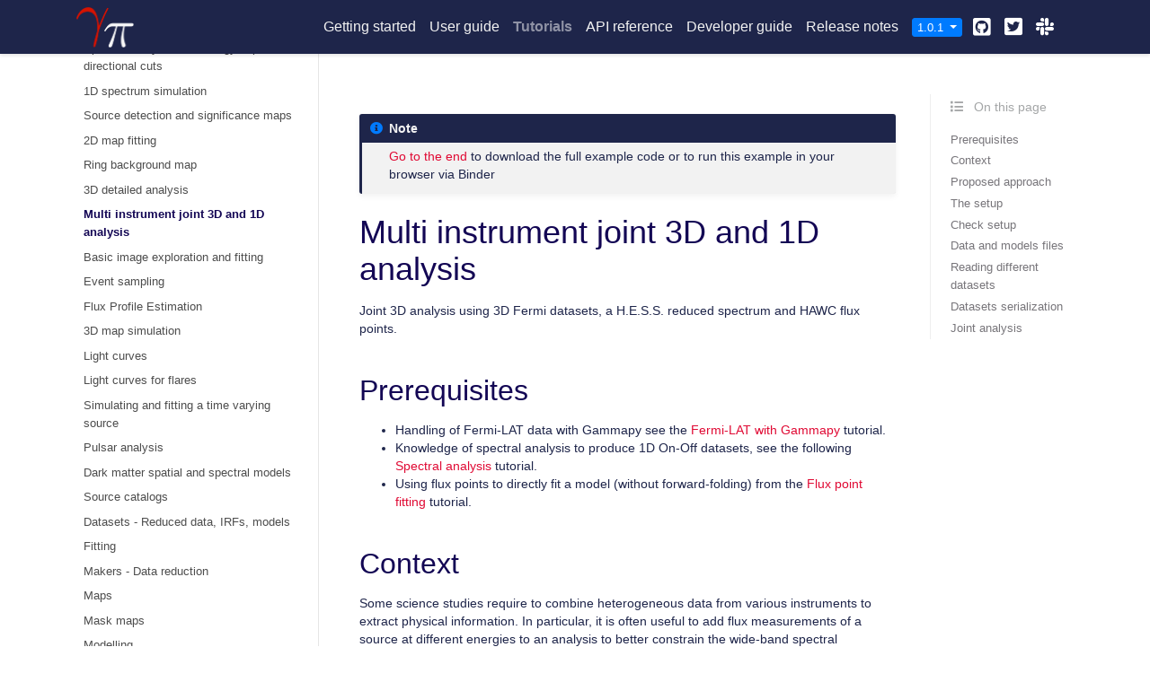

--- FILE ---
content_type: text/html; charset=utf-8
request_url: https://docs.gammapy.org/1.0.1/tutorials/analysis-3d/analysis_mwl.html
body_size: 11765
content:

<!DOCTYPE html>

<html>
  <head>
    <meta charset="utf-8" />
    <meta name="viewport" content="width=device-width, initial-scale=1.0" /><meta name="generator" content="Docutils 0.17.1: http://docutils.sourceforge.net/" />

    <title>Multi instrument joint 3D and 1D analysis &#8212; gammapy v1.0.1</title>
    
  <!-- Loaded before other Sphinx assets -->
  <link href="../../_static/styles/theme.css?digest=1999514e3f237ded88cf" rel="stylesheet">
<link href="../../_static/styles/pydata-sphinx-theme.css?digest=1999514e3f237ded88cf" rel="stylesheet">

    
  <link rel="stylesheet"
    href="../../_static/vendor/fontawesome/5.13.0/css/all.min.css">
  <link rel="preload" as="font" type="font/woff2" crossorigin
    href="../../_static/vendor/fontawesome/5.13.0/webfonts/fa-solid-900.woff2">
  <link rel="preload" as="font" type="font/woff2" crossorigin
    href="../../_static/vendor/fontawesome/5.13.0/webfonts/fa-brands-400.woff2">

    <link rel="stylesheet" type="text/css" href="../../_static/pygments.css" />
    <link rel="stylesheet" type="text/css" href="../../_static/graphviz.css" />
    <link rel="stylesheet" type="text/css" href="../../_static/plot_directive.css" />
    <link rel="stylesheet" type="text/css" href="../../_static/copybutton.css" />
    <link rel="stylesheet" type="text/css" href="../../_static/sg_gallery.css" />
    <link rel="stylesheet" type="text/css" href="../../_static/sg_gallery-binder.css" />
    <link rel="stylesheet" type="text/css" href="../../_static/sg_gallery-dataframe.css" />
    <link rel="stylesheet" type="text/css" href="../../_static/sg_gallery-rendered-html.css" />
    <link rel="stylesheet" type="text/css" href="../../_static/panels-bootstrap.5fd3999ee7762ccc51105388f4a9d115.css" />
    <link rel="stylesheet" type="text/css" href="../../_static/panels-main.c949a650a448cc0ae9fd3441c0e17fb0.css" />
    <link rel="stylesheet" type="text/css" href="../../_static/panels-variables.06eb56fa6e07937060861dad626602ad.css" />
    <link rel="stylesheet" type="text/css" href="../../_static/gammapy.css" />
    
  <!-- Pre-loaded scripts that we'll load fully later -->
  <link rel="preload" as="script" href="../../_static/scripts/pydata-sphinx-theme.js?digest=1999514e3f237ded88cf">

    <script data-url_root="../../" id="documentation_options" src="../../_static/documentation_options.js"></script>
    <script src="../../_static/jquery.js"></script>
    <script src="../../_static/underscore.js"></script>
    <script src="../../_static/doctools.js"></script>
    <script src="../../_static/clipboard.min.js"></script>
    <script src="../../_static/copybutton.js"></script>
    <link rel="shortcut icon" href="../../_static/gammapy_logo.ico"/>
    <link rel="index" title="Index" href="../../genindex.html" />
    <link rel="search" title="Search" href="../../search.html" />
    <link rel="next" title="Basic image exploration and fitting" href="cta_data_analysis.html" />
    <link rel="prev" title="3D detailed analysis" href="analysis_3d.html" />
    <meta name="viewport" content="width=device-width, initial-scale=1" />
    <meta name="docsearch:language" content="None">
    

    <!-- Google Analytics -->
    
  </head>
  <body data-spy="scroll" data-target="#bd-toc-nav" data-offset="60">
    
    <div class="container-fluid" id="banner"></div>

    
    <nav class="navbar navbar-light navbar-expand-lg bg-light fixed-top bd-navbar" id="navbar-main"><div class="container-xl">

  <div id="navbar-start">
    
    

<a class="navbar-brand" href="../../index.html">
  <img src="../../_static/gammapy_logo_nav.png" class="logo" alt="logo">
</a>


    
  </div>

  <button class="navbar-toggler" type="button" data-toggle="collapse" data-target="#navbar-collapsible" aria-controls="navbar-collapsible" aria-expanded="false" aria-label="Toggle navigation">
    <span class="navbar-toggler-icon"></span>
  </button>

  
  <div id="navbar-collapsible" class="col-lg-9 collapse navbar-collapse">
    <div id="navbar-center" class="mr-auto">
      
      <div class="navbar-center-item">
        <ul id="navbar-main-elements" class="navbar-nav">
    <li class="toctree-l1 nav-item">
 <a class="reference internal nav-link" href="../../getting-started/index.html">
  Getting started
 </a>
</li>

<li class="toctree-l1 nav-item">
 <a class="reference internal nav-link" href="../../user-guide/index.html">
  User guide
 </a>
</li>

<li class="toctree-l1 current active nav-item">
 <a class="reference internal nav-link" href="../index.html">
  Tutorials
 </a>
</li>

<li class="toctree-l1 nav-item">
 <a class="reference internal nav-link" href="../../api-reference/index.html">
  API reference
 </a>
</li>

<li class="toctree-l1 nav-item">
 <a class="reference internal nav-link" href="../../development/index.html">
  Developer guide
 </a>
</li>

<li class="toctree-l1 nav-item">
 <a class="reference internal nav-link" href="../../release-notes/index.html">
  Release notes
 </a>
</li>

    
</ul>
      </div>
      
    </div>

    <div id="navbar-end">
      
      <div class="navbar-end-item">
        <div class="dropdown" id="version_switcher">
    <button type="button" class="btn btn-primary btn-sm navbar-btn dropdown-toggle" id="version_switcher_button" data-toggle="dropdown">
        1.0.1  <!-- this text may get changed later by javascript -->
        <span class="caret"></span>
    </button>
    <div id="version_switcher_menu" class="dropdown-menu list-group-flush py-0" aria-labelledby="version_switcher_button">
    <!-- dropdown will be populated by javascript on page load -->
    </div>
</div>

<!-- NOTE: this JS must live here (not in our global JS file) because it relies
     on being processed by Jinja before it is run (specifically for replacing
     variables tutorials/analysis-3d/analysis_mwl and {'json_url': 'https://docs.gammapy.org/stable/switcher.json', 'version_match': '1.0.1'}.
-->

<script type="text/javascript">
// Check if corresponding page path exists in other version of docs
// and, if so, go there instead of the homepage of the other docs version
function checkPageExistsAndRedirect(event) {
    const currentFilePath = "tutorials/analysis-3d/analysis_mwl.html",
          tryUrl = event.target.getAttribute("href");
    let otherDocsHomepage = tryUrl.replace(currentFilePath, "");
    $.ajax({
        type: 'HEAD',
        url: tryUrl,
        // if the page exists, go there
        success: function() {
            location.href = tryUrl;
        }
    }).fail(function() {
        location.href = otherDocsHomepage;
    });
    // this prevents the browser from following the href of the clicked node
    // (which is fine because this function takes care of redirecting)
    return false;
}

// Populate the version switcher from the JSON config file
(function () {
    $.getJSON("https://docs.gammapy.org/stable/switcher.json", function(data, textStatus, jqXHR) {
        const currentFilePath = "tutorials/analysis-3d/analysis_mwl.html";
        // create links to the corresponding page in the other docs versions
        $.each(data, function(index, entry) {
            // if no custom name specified (e.g., "latest"), use version string
            if (!("name" in entry)) {
                entry.name = entry.version;
            }
            // create the node
            const node = document.createElement("a");
            node.setAttribute("class", "list-group-item list-group-item-action py-1");
            node.textContent = `${entry.name}`;
            node.setAttribute("href", `${entry.url}${currentFilePath}`);
            // on click, AJAX calls will check if the linked page exists before
            // trying to redirect, and if not, will redirect to the homepage
            // for that version of the docs.
            node.onclick = checkPageExistsAndRedirect;
            // Add dataset values for the version and name in case people want
            // to apply CSS styling based on this information.
            node.dataset["versionName"] = entry.name;
            node.dataset["version"] = entry.version;

            $("#version_switcher_menu").append(node);
            // replace dropdown button text with the preferred display name of
            // this version, rather than using sphinx's 1.0.1 variable.
            // also highlight the dropdown entry for the currently-viewed
            // version's entry
            if (entry.version == "1.0.1") {
                node.classList.add("active");
                let btn = document.getElementById("version_switcher_button");
                btn.innerText = btn.dataset["activeVersionName"] = entry.name;
                btn.dataset["activeVersion"] = entry.version;
            }
        });
    });
})();
</script>
      </div>
      
      <div class="navbar-end-item">
        <ul id="navbar-icon-links" class="navbar-nav" aria-label="Icon Links">
        <li class="nav-item">
          <a class="nav-link" href="https://github.com/gammapy/gammapy" rel="noopener" target="_blank" title="Github"><span><i class="fab fa-github-square"></i></span>
            <label class="sr-only">Github</label></a>
        </li>
        <li class="nav-item">
          <a class="nav-link" href="https://twitter.com/gammapyST" rel="noopener" target="_blank" title="Twitter"><span><i class="fab fa-twitter-square"></i></span>
            <label class="sr-only">Twitter</label></a>
        </li>
        <li class="nav-item">
          <a class="nav-link" href="https://gammapy.slack.com/" rel="noopener" target="_blank" title="Slack"><span><i class="fab fa-slack"></i></span>
            <label class="sr-only">Slack</label></a>
        </li>
      </ul>
      </div>
      
    </div>
  </div>
</div>
    </nav>
    

    <div class="container-xl">
      <div class="row">
          
            
            <!-- Only show if we have sidebars configured, else just a small margin  -->
            <div class="col-12 col-md-3 bd-sidebar">
              <div class="sidebar-start-items"><form class="bd-search d-flex align-items-center" action="../../search.html" method="get">
  <i class="icon fas fa-search"></i>
  <input type="search" class="form-control" name="q" id="search-input" placeholder="Search the docs ..." aria-label="Search the docs ..." autocomplete="off" >
</form><nav class="bd-links" id="bd-docs-nav" aria-label="Main navigation">
  <div class="bd-toc-item active">
    <ul class="nav bd-sidenav">
 <li class="toctree-l1">
  <a class="reference internal" href="../starting/analysis_1.html">
   High level interface
  </a>
 </li>
 <li class="toctree-l1">
  <a class="reference internal" href="../starting/analysis_2.html">
   Low level API
  </a>
 </li>
 <li class="toctree-l1">
  <a class="reference internal" href="../starting/overview.html">
   Data structures
  </a>
 </li>
</ul>
<ul class="nav bd-sidenav">
 <li class="toctree-l1">
  <a class="reference internal" href="../data/cta.html">
   CTA with Gammapy
  </a>
 </li>
 <li class="toctree-l1">
  <a class="reference internal" href="../data/fermi_lat.html">
   Fermi-LAT with Gammapy
  </a>
 </li>
 <li class="toctree-l1">
  <a class="reference internal" href="../data/hess.html">
   H.E.S.S. with Gammapy
  </a>
 </li>
</ul>
<ul class="nav bd-sidenav">
 <li class="toctree-l1">
  <a class="reference internal" href="../analysis-1d/cta_sensitivity.html">
   Point source sensitivity
  </a>
 </li>
 <li class="toctree-l1">
  <a class="reference internal" href="../analysis-1d/extended_source_spectral_analysis.html">
   Spectral analysis of extended sources
  </a>
 </li>
 <li class="toctree-l1">
  <a class="reference internal" href="../analysis-1d/sed_fitting.html">
   Flux point fitting
  </a>
 </li>
 <li class="toctree-l1">
  <a class="reference internal" href="../analysis-1d/spectral_analysis.html">
   Spectral analysis
  </a>
 </li>
 <li class="toctree-l1">
  <a class="reference internal" href="../analysis-1d/spectral_analysis_hli.html">
   Spectral analysis with the HLI
  </a>
 </li>
 <li class="toctree-l1">
  <a class="reference internal" href="../analysis-1d/spectral_analysis_rad_max.html">
   Spectral analysis with energy-dependent directional cuts
  </a>
 </li>
 <li class="toctree-l1">
  <a class="reference internal" href="../analysis-1d/spectrum_simulation.html">
   1D spectrum simulation
  </a>
 </li>
</ul>
<ul class="nav bd-sidenav">
 <li class="toctree-l1">
  <a class="reference internal" href="../analysis-2d/detect.html">
   Source detection and significance maps
  </a>
 </li>
 <li class="toctree-l1">
  <a class="reference internal" href="../analysis-2d/modeling_2D.html">
   2D map fitting
  </a>
 </li>
 <li class="toctree-l1">
  <a class="reference internal" href="../analysis-2d/ring_background.html">
   Ring background map
  </a>
 </li>
</ul>
<ul class="current nav bd-sidenav">
 <li class="toctree-l1">
  <a class="reference internal" href="analysis_3d.html">
   3D detailed analysis
  </a>
 </li>
 <li class="toctree-l1 current active">
  <a class="current reference internal" href="#">
   Multi instrument joint 3D and 1D analysis
  </a>
 </li>
 <li class="toctree-l1">
  <a class="reference internal" href="cta_data_analysis.html">
   Basic image exploration and fitting
  </a>
 </li>
 <li class="toctree-l1">
  <a class="reference internal" href="event_sampling.html">
   Event sampling
  </a>
 </li>
 <li class="toctree-l1">
  <a class="reference internal" href="flux_profiles.html">
   Flux Profile Estimation
  </a>
 </li>
 <li class="toctree-l1">
  <a class="reference internal" href="simulate_3d.html">
   3D map simulation
  </a>
 </li>
</ul>
<ul class="nav bd-sidenav">
 <li class="toctree-l1">
  <a class="reference internal" href="../analysis-time/light_curve.html">
   Light curves
  </a>
 </li>
 <li class="toctree-l1">
  <a class="reference internal" href="../analysis-time/light_curve_flare.html">
   Light curves for flares
  </a>
 </li>
 <li class="toctree-l1">
  <a class="reference internal" href="../analysis-time/light_curve_simulation.html">
   Simulating and fitting a time varying source
  </a>
 </li>
 <li class="toctree-l1">
  <a class="reference internal" href="../analysis-time/pulsar_analysis.html">
   Pulsar analysis
  </a>
 </li>
</ul>
<ul class="nav bd-sidenav">
 <li class="toctree-l1">
  <a class="reference internal" href="../api/astro_dark_matter.html">
   Dark matter spatial and spectral models
  </a>
 </li>
 <li class="toctree-l1">
  <a class="reference internal" href="../api/catalog.html">
   Source catalogs
  </a>
 </li>
 <li class="toctree-l1">
  <a class="reference internal" href="../api/datasets.html">
   Datasets - Reduced data, IRFs, models
  </a>
 </li>
 <li class="toctree-l1">
  <a class="reference internal" href="../api/fitting.html">
   Fitting
  </a>
 </li>
 <li class="toctree-l1">
  <a class="reference internal" href="../api/makers.html">
   Makers - Data reduction
  </a>
 </li>
 <li class="toctree-l1">
  <a class="reference internal" href="../api/maps.html">
   Maps
  </a>
 </li>
 <li class="toctree-l1">
  <a class="reference internal" href="../api/mask_maps.html">
   Mask maps
  </a>
 </li>
 <li class="toctree-l1">
  <a class="reference internal" href="../api/model_management.html">
   Modelling
  </a>
 </li>
 <li class="toctree-l1">
  <a class="reference internal" href="../api/models.html">
   Models
  </a>
 </li>
</ul>
<ul class="nav bd-sidenav">
 <li class="toctree-l1">
  <a class="reference internal" href="../scripts/survey_map.html">
   Survey Map Script
  </a>
 </li>
</ul>

  </div>
</nav>
              </div>
              <div class="sidebar-end-items">
              </div>
            </div>
            
          

          
          <div class="d-none d-xl-block col-xl-2 bd-toc">
            
              
              <div class="toc-item">
                
<div class="tocsection onthispage mt-5 pt-1 pb-3">
    <i class="fas fa-list"></i> On this page
</div>

<nav id="bd-toc-nav">
    <ul class="visible nav section-nav flex-column">
 <li class="toc-h2 nav-item toc-entry">
  <a class="reference internal nav-link" href="#prerequisites">
   Prerequisites
  </a>
 </li>
 <li class="toc-h2 nav-item toc-entry">
  <a class="reference internal nav-link" href="#context">
   Context
  </a>
 </li>
 <li class="toc-h2 nav-item toc-entry">
  <a class="reference internal nav-link" href="#proposed-approach">
   Proposed approach
  </a>
 </li>
 <li class="toc-h2 nav-item toc-entry">
  <a class="reference internal nav-link" href="#the-setup">
   The setup
  </a>
 </li>
 <li class="toc-h2 nav-item toc-entry">
  <a class="reference internal nav-link" href="#check-setup">
   Check setup
  </a>
 </li>
 <li class="toc-h2 nav-item toc-entry">
  <a class="reference internal nav-link" href="#data-and-models-files">
   Data and models files
  </a>
 </li>
 <li class="toc-h2 nav-item toc-entry">
  <a class="reference internal nav-link" href="#reading-different-datasets">
   Reading different datasets
  </a>
  <ul class="nav section-nav flex-column">
   <li class="toc-h3 nav-item toc-entry">
    <a class="reference internal nav-link" href="#fermi-lat-3fhl-map-dataset-for-3d-analysis">
     Fermi-LAT 3FHL: map dataset for 3D analysis
    </a>
   </li>
   <li class="toc-h3 nav-item toc-entry">
    <a class="reference internal nav-link" href="#hess-dl3-1d-on-off-dataset-for-spectral-fitting">
     HESS-DL3: 1D ON/OFF dataset for spectral fitting
    </a>
   </li>
   <li class="toc-h3 nav-item toc-entry">
    <a class="reference internal nav-link" href="#hawc-1d-dataset-for-flux-point-fitting">
     HAWC: 1D dataset for flux point fitting
    </a>
   </li>
  </ul>
 </li>
 <li class="toc-h2 nav-item toc-entry">
  <a class="reference internal nav-link" href="#datasets-serialization">
   Datasets serialization
  </a>
 </li>
 <li class="toc-h2 nav-item toc-entry">
  <a class="reference internal nav-link" href="#joint-analysis">
   Joint analysis
  </a>
 </li>
</ul>

</nav>
              </div>
              
              <div class="toc-item">
                
              </div>
              
            
          </div>
          

          
          
            
          
          <main class="col-12 col-md-9 col-xl-7 py-md-5 pl-md-5 pr-md-4 bd-content" role="main">
              
              <div>
                
  <div class="sphx-glr-download-link-note admonition note">
<p class="admonition-title">Note</p>
<p><a class="reference internal" href="#sphx-glr-download-tutorials-analysis-3d-analysis-mwl-py"><span class="std std-ref">Go to the end</span></a>
to download the full example code or to run this example in your browser via Binder</p>
</div>
<section class="sphx-glr-example-title" id="multi-instrument-joint-3d-and-1d-analysis">
<span id="sphx-glr-tutorials-analysis-3d-analysis-mwl-py"></span><h1>Multi instrument joint 3D and 1D analysis<a class="headerlink" href="#multi-instrument-joint-3d-and-1d-analysis" title="Permalink to this headline">#</a></h1>
<p>Joint 3D analysis using 3D Fermi datasets, a H.E.S.S. reduced spectrum and HAWC flux points.</p>
<section id="prerequisites">
<h2>Prerequisites<a class="headerlink" href="#prerequisites" title="Permalink to this headline">#</a></h2>
<ul class="simple">
<li><p>Handling of Fermi-LAT data with Gammapy see the <a class="reference internal" href="../data/fermi_lat.html"><span class="doc">Fermi-LAT with Gammapy</span></a> tutorial.</p></li>
<li><p>Knowledge of spectral analysis to produce 1D On-Off datasets, see
the following <a class="reference internal" href="../analysis-1d/spectral_analysis.html"><span class="doc">Spectral analysis</span></a> tutorial.</p></li>
<li><p>Using flux points to directly fit a model (without forward-folding) from the
<a class="reference internal" href="../analysis-1d/sed_fitting.html"><span class="doc">Flux point fitting</span></a> tutorial.</p></li>
</ul>
</section>
<section id="context">
<h2>Context<a class="headerlink" href="#context" title="Permalink to this headline">#</a></h2>
<p>Some science studies require to combine heterogeneous data from various
instruments to extract physical information. In particular, it is often
useful to add flux measurements of a source at different energies to an
analysis to better constrain the wide-band spectral parameters. This can
be done using a joint fit of heterogeneous datasets.</p>
<p><strong>Objectives: Constrain the spectral parameters of the gamma-ray
emission from the Crab nebula between 10 GeV and 100 TeV, using a 3D
Fermi dataset, a H.E.S.S. reduced spectrum and HAWC flux points.</strong></p>
</section>
<section id="proposed-approach">
<h2>Proposed approach<a class="headerlink" href="#proposed-approach" title="Permalink to this headline">#</a></h2>
<p>This tutorial illustrates how to perform a joint modeling and fitting of
the Crab Nebula spectrum using different datasets. The spectral
parameters are optimized by combining a 3D analysis of Fermi-LAT data, a
ON/OFF spectral analysis of HESS data, and flux points from HAWC.</p>
<p>In this tutorial we are going to use pre-made datasets. We prepared maps
of the Crab region as seen by Fermi-LAT using the same event selection
than the <a class="reference external" href="https://arxiv.org/abs/1702.00664">3FHL catalog</a> (7 years of
data with energy from 10 GeV to 2 TeV). For the HESS ON/OFF analysis we
used two observations from the <a class="reference external" href="https://arxiv.org/abs/1810.04516">first public data
release</a> with a significant signal
from energy of about 600 GeV to 10 TeV. These observations have an
offset of 0.5° and a zenith angle of 45-48°. The HAWC flux points data
are taken from a <a class="reference external" href="https://arxiv.org/pdf/1905.12518.pdf">recent
analysis</a> based on 2.5 years of
data with energy between 300 Gev and 300 TeV.</p>
</section>
<section id="the-setup">
<h2>The setup<a class="headerlink" href="#the-setup" title="Permalink to this headline">#</a></h2>
<div class="highlight-python3 notranslate"><div class="highlight"><pre><span></span><span class="kn">from</span> <span class="nn">pathlib</span> <span class="kn">import</span> <a href="https://docs.python.org/3/library/pathlib.html#pathlib.Path" title="pathlib.Path" class="sphx-glr-backref-module-pathlib sphx-glr-backref-type-py-class"><span class="n">Path</span></a>
<span class="kn">from</span> <span class="nn">astropy</span> <span class="kn">import</span> <span class="n">units</span> <span class="k">as</span> <span class="n">u</span>
<span class="kn">import</span> <span class="nn">matplotlib.pyplot</span> <span class="k">as</span> <span class="nn">plt</span>
<span class="kn">from</span> <span class="nn">gammapy.datasets</span> <span class="kn">import</span> <a href="../../api/gammapy.datasets.Datasets.html#gammapy.datasets.Datasets" title="gammapy.datasets.Datasets" class="sphx-glr-backref-module-gammapy-datasets sphx-glr-backref-type-py-class"><span class="n">Datasets</span></a><span class="p">,</span> <a href="../../api/gammapy.datasets.FluxPointsDataset.html#gammapy.datasets.FluxPointsDataset" title="gammapy.datasets.FluxPointsDataset" class="sphx-glr-backref-module-gammapy-datasets sphx-glr-backref-type-py-class"><span class="n">FluxPointsDataset</span></a><span class="p">,</span> <span class="n">SpectrumDatasetOnOff</span>
<span class="kn">from</span> <span class="nn">gammapy.estimators</span> <span class="kn">import</span> <span class="n">FluxPoints</span><span class="p">,</span> <a href="../../api/gammapy.estimators.FluxPointsEstimator.html#gammapy.estimators.FluxPointsEstimator" title="gammapy.estimators.FluxPointsEstimator" class="sphx-glr-backref-module-gammapy-estimators sphx-glr-backref-type-py-class"><span class="n">FluxPointsEstimator</span></a>
<span class="kn">from</span> <span class="nn">gammapy.maps</span> <span class="kn">import</span> <span class="n">MapAxis</span>
<span class="kn">from</span> <span class="nn">gammapy.modeling</span> <span class="kn">import</span> <a href="../../api/gammapy.modeling.Fit.html#gammapy.modeling.Fit" title="gammapy.modeling.Fit" class="sphx-glr-backref-module-gammapy-modeling sphx-glr-backref-type-py-class"><span class="n">Fit</span></a>
<span class="kn">from</span> <span class="nn">gammapy.modeling.models</span> <span class="kn">import</span> <span class="n">Models</span><span class="p">,</span> <a href="../../api/gammapy.modeling.models.create_crab_spectral_model.html#gammapy.modeling.models.create_crab_spectral_model" title="gammapy.modeling.models.create_crab_spectral_model" class="sphx-glr-backref-module-gammapy-modeling-models sphx-glr-backref-type-py-function"><span class="n">create_crab_spectral_model</span></a>
</pre></div>
</div>
</section>
<section id="check-setup">
<h2>Check setup<a class="headerlink" href="#check-setup" title="Permalink to this headline">#</a></h2>
<div class="highlight-python3 notranslate"><div class="highlight"><pre><span></span><span class="kn">from</span> <span class="nn">gammapy.utils.check</span> <span class="kn">import</span> <span class="n">check_tutorials_setup</span>
<span class="kn">from</span> <span class="nn">gammapy.utils.scripts</span> <span class="kn">import</span> <a href="../../api/gammapy.utils.scripts.make_path.html#gammapy.utils.scripts.make_path" title="gammapy.utils.scripts.make_path" class="sphx-glr-backref-module-gammapy-utils-scripts sphx-glr-backref-type-py-function"><span class="n">make_path</span></a>

<span class="n">check_tutorials_setup</span><span class="p">()</span>
</pre></div>
</div>
<div class="sphx-glr-script-out highlight-none notranslate"><div class="highlight"><pre><span></span>System:

        python_executable      : /home/runner/work/gammapy-docs/gammapy-docs/gammapy/.tox/build_docs/bin/python
        python_version         : 3.9.16
        machine                : x86_64
        system                 : Linux


Gammapy package:

        version                : 1.0.1
        path                   : /home/runner/work/gammapy-docs/gammapy-docs/gammapy/.tox/build_docs/lib/python3.9/site-packages/gammapy


Other packages:

        numpy                  : 1.24.2
        scipy                  : 1.10.1
        astropy                : 5.2.1
        regions                : 0.7
        click                  : 8.1.3
        yaml                   : 6.0
        IPython                : 8.11.0
        jupyterlab             : not installed
        matplotlib             : 3.7.1
        pandas                 : not installed
        healpy                 : 1.16.2
        iminuit                : 2.21.0
        sherpa                 : 4.15.0
        naima                  : 0.10.0
        emcee                  : 3.1.4
        corner                 : 2.2.1


Gammapy environment variables:

        GAMMAPY_DATA           : /home/runner/work/gammapy-docs/gammapy-docs/gammapy-datasets/1.0.1
</pre></div>
</div>
</section>
<section id="data-and-models-files">
<h2>Data and models files<a class="headerlink" href="#data-and-models-files" title="Permalink to this headline">#</a></h2>
<p>The datasets serialization produce YAML files listing the datasets and
models. In the following cells we show an example containning only the
Fermi-LAT dataset and the Crab model.</p>
<p>Fermi-LAT-3FHL_datasets.yaml:</p>
<div class="highlight-python3 notranslate"><div class="highlight"><pre><span></span><a href="https://docs.python.org/3/library/pathlib.html#pathlib.PosixPath" title="pathlib.PosixPath" class="sphx-glr-backref-module-pathlib sphx-glr-backref-type-py-class sphx-glr-backref-instance"><span class="n">path</span></a> <span class="o">=</span> <a href="../../api/gammapy.utils.scripts.make_path.html#gammapy.utils.scripts.make_path" title="gammapy.utils.scripts.make_path" class="sphx-glr-backref-module-gammapy-utils-scripts sphx-glr-backref-type-py-function"><span class="n">make_path</span></a><span class="p">(</span><span class="s2">&quot;$GAMMAPY_DATA/fermi-3fhl-crab/Fermi-LAT-3FHL_datasets.yaml&quot;</span><span class="p">)</span>

<span class="k">with</span> <a href="https://docs.python.org/3/library/pathlib.html#pathlib.Path.open" title="pathlib.Path.open" class="sphx-glr-backref-module-pathlib sphx-glr-backref-type-py-method"><span class="n">path</span><span class="o">.</span><span class="n">open</span></a><span class="p">(</span><span class="s2">&quot;r&quot;</span><span class="p">)</span> <span class="k">as</span> <a href="https://docs.python.org/3/library/io.html#io.TextIOWrapper" title="io.TextIOWrapper" class="sphx-glr-backref-module-io sphx-glr-backref-type-py-class sphx-glr-backref-instance"><span class="n">f</span></a><span class="p">:</span>
    <span class="nb">print</span><span class="p">(</span><a href="https://docs.python.org/3/library/io.html#io.TextIOWrapper" title="io.TextIOWrapper" class="sphx-glr-backref-module-io sphx-glr-backref-type-py-class sphx-glr-backref-instance"><span class="n">f</span></a><span class="o">.</span><span class="n">read</span><span class="p">())</span>
</pre></div>
</div>
<div class="sphx-glr-script-out highlight-none notranslate"><div class="highlight"><pre><span></span>datasets:
- name: Fermi-LAT
  type: MapDataset
  filename: Fermi-LAT-3FHL_data_Fermi-LAT.fits
</pre></div>
</div>
<p>We used as model a point source with a log-parabola spectrum. The
initial parameters were taken from the latest Fermi-LAT catalog
<a class="reference external" href="https://arxiv.org/abs/1902.10045">4FGL</a>, then we have re-optimized
the spectral parameters for our dataset in the 10 GeV - 2 TeV energy
range (fixing the source position).</p>
<p>Fermi-LAT-3FHL_models.yaml:</p>
<div class="highlight-python3 notranslate"><div class="highlight"><pre><span></span><a href="https://docs.python.org/3/library/pathlib.html#pathlib.PosixPath" title="pathlib.PosixPath" class="sphx-glr-backref-module-pathlib sphx-glr-backref-type-py-class sphx-glr-backref-instance"><span class="n">path</span></a> <span class="o">=</span> <a href="../../api/gammapy.utils.scripts.make_path.html#gammapy.utils.scripts.make_path" title="gammapy.utils.scripts.make_path" class="sphx-glr-backref-module-gammapy-utils-scripts sphx-glr-backref-type-py-function"><span class="n">make_path</span></a><span class="p">(</span><span class="s2">&quot;$GAMMAPY_DATA/fermi-3fhl-crab/Fermi-LAT-3FHL_models.yaml&quot;</span><span class="p">)</span>

<span class="k">with</span> <a href="https://docs.python.org/3/library/pathlib.html#pathlib.Path.open" title="pathlib.Path.open" class="sphx-glr-backref-module-pathlib sphx-glr-backref-type-py-method"><span class="n">path</span><span class="o">.</span><span class="n">open</span></a><span class="p">(</span><span class="s2">&quot;r&quot;</span><span class="p">)</span> <span class="k">as</span> <a href="https://docs.python.org/3/library/io.html#io.TextIOWrapper" title="io.TextIOWrapper" class="sphx-glr-backref-module-io sphx-glr-backref-type-py-class sphx-glr-backref-instance"><span class="n">f</span></a><span class="p">:</span>
    <span class="nb">print</span><span class="p">(</span><a href="https://docs.python.org/3/library/io.html#io.TextIOWrapper" title="io.TextIOWrapper" class="sphx-glr-backref-module-io sphx-glr-backref-type-py-class sphx-glr-backref-instance"><span class="n">f</span></a><span class="o">.</span><span class="n">read</span><span class="p">())</span>
</pre></div>
</div>
<div class="sphx-glr-script-out highlight-none notranslate"><div class="highlight"><pre><span></span>components:
-   name: Crab Nebula
    type: SkyModel
    spectral:
        type: LogParabolaSpectralModel
        parameters:
        -   name: amplitude
            value: 0.018182745349064267
            unit: cm-2 s-1 TeV-1
            min: .nan
            max: .nan
            frozen: false
            error: 0.003026327991562108
        -   name: reference
            value: 5.054833602905273e-05
            unit: TeV
            min: .nan
            max: .nan
            frozen: true
            error: 0.0
        -   name: alpha
            value: 1.652368617859867
            unit: &#39;&#39;
            min: .nan
            max: .nan
            frozen: false
            error: 0.05762513693893088
        -   name: beta
            value: 0.03921700077803329
            unit: &#39;&#39;
            min: .nan
            max: .nan
            frozen: false
            error: 0.00521472221220211
    spatial:
        type: PointSpatialModel
        frame: icrs
        parameters:
        -   name: lon_0
            value: 83.63310241699219
            unit: deg
            min: .nan
            max: .nan
            frozen: true
            error: 0.0
        -   name: lat_0
            value: 22.019899368286133
            unit: deg
            min: -90.0
            max: 90.0
            frozen: true
            error: 0.0
-   type: FoVBackgroundModel
    datasets_names:
    - Fermi-LAT
    spectral:
        type: PowerLawNormSpectralModel
        parameters:
        -   name: norm
            value: 1.3004625872247901
            unit: &#39;&#39;
            min: 0.0
            max: .nan
            frozen: false
            error: 0.07512322002655547
        -   name: tilt
            value: 0.0
            unit: &#39;&#39;
            min: .nan
            max: .nan
            frozen: true
            error: 0.0
        -   name: reference
            value: 1.0
            unit: TeV
            min: .nan
            max: .nan
            frozen: true
            error: 0.0
</pre></div>
</div>
</section>
<section id="reading-different-datasets">
<h2>Reading different datasets<a class="headerlink" href="#reading-different-datasets" title="Permalink to this headline">#</a></h2>
<section id="fermi-lat-3fhl-map-dataset-for-3d-analysis">
<h3>Fermi-LAT 3FHL: map dataset for 3D analysis<a class="headerlink" href="#fermi-lat-3fhl-map-dataset-for-3d-analysis" title="Permalink to this headline">#</a></h3>
<p>For now we let’s use the datasets serialization only to read the 3D
<code class="xref py py-obj docutils literal notranslate"><span class="pre">MapDataset</span></code> associated to Fermi-LAT 3FHL data and models.</p>
<div class="highlight-python3 notranslate"><div class="highlight"><pre><span></span><a href="https://docs.python.org/3/library/pathlib.html#pathlib.PosixPath" title="pathlib.PosixPath" class="sphx-glr-backref-module-pathlib sphx-glr-backref-type-py-class sphx-glr-backref-instance"><span class="n">path</span></a> <span class="o">=</span> <a href="https://docs.python.org/3/library/pathlib.html#pathlib.Path" title="pathlib.Path" class="sphx-glr-backref-module-pathlib sphx-glr-backref-type-py-class"><span class="n">Path</span></a><span class="p">(</span><span class="s2">&quot;$GAMMAPY_DATA/fermi-3fhl-crab&quot;</span><span class="p">)</span>
<a href="https://docs.python.org/3/library/pathlib.html#pathlib.PosixPath" title="pathlib.PosixPath" class="sphx-glr-backref-module-pathlib sphx-glr-backref-type-py-class sphx-glr-backref-instance"><span class="n">filename</span></a> <span class="o">=</span> <a href="https://docs.python.org/3/library/pathlib.html#pathlib.PosixPath" title="pathlib.PosixPath" class="sphx-glr-backref-module-pathlib sphx-glr-backref-type-py-class sphx-glr-backref-instance"><span class="n">path</span></a> <span class="o">/</span> <span class="s2">&quot;Fermi-LAT-3FHL_datasets.yaml&quot;</span>

<a href="../../api/gammapy.datasets.Datasets.html#gammapy.datasets.Datasets" title="gammapy.datasets.Datasets" class="sphx-glr-backref-module-gammapy-datasets sphx-glr-backref-type-py-class sphx-glr-backref-instance"><span class="n">datasets</span></a> <span class="o">=</span> <a href="../../api/gammapy.datasets.Datasets.html#gammapy.datasets.Datasets.read" title="gammapy.datasets.Datasets.read" class="sphx-glr-backref-module-gammapy-datasets sphx-glr-backref-type-py-method"><span class="n">Datasets</span><span class="o">.</span><span class="n">read</span></a><span class="p">(</span><a href="https://docs.python.org/3/library/pathlib.html#pathlib.PosixPath" title="pathlib.PosixPath" class="sphx-glr-backref-module-pathlib sphx-glr-backref-type-py-class sphx-glr-backref-instance"><span class="n">filename</span></a><span class="o">=</span><a href="https://docs.python.org/3/library/pathlib.html#pathlib.PosixPath" title="pathlib.PosixPath" class="sphx-glr-backref-module-pathlib sphx-glr-backref-type-py-class sphx-glr-backref-instance"><span class="n">filename</span></a><span class="p">)</span>

<a href="../../api/gammapy.modeling.models.Models.html#gammapy.modeling.models.Models" title="gammapy.modeling.models.Models" class="sphx-glr-backref-module-gammapy-modeling-models sphx-glr-backref-type-py-class sphx-glr-backref-instance"><span class="n">models</span></a> <span class="o">=</span> <a href="../../api/gammapy.modeling.models.Models.html#gammapy.modeling.models.Models.read" title="gammapy.modeling.models.Models.read" class="sphx-glr-backref-module-gammapy-modeling-models sphx-glr-backref-type-py-method"><span class="n">Models</span><span class="o">.</span><span class="n">read</span></a><span class="p">(</span><a href="https://docs.python.org/3/library/pathlib.html#pathlib.PosixPath" title="pathlib.PosixPath" class="sphx-glr-backref-module-pathlib sphx-glr-backref-type-py-class sphx-glr-backref-instance"><span class="n">path</span></a> <span class="o">/</span> <span class="s2">&quot;Fermi-LAT-3FHL_models.yaml&quot;</span><span class="p">)</span>
<span class="nb">print</span><span class="p">(</span><a href="../../api/gammapy.modeling.models.Models.html#gammapy.modeling.models.Models" title="gammapy.modeling.models.Models" class="sphx-glr-backref-module-gammapy-modeling-models sphx-glr-backref-type-py-class sphx-glr-backref-instance"><span class="n">models</span></a><span class="p">)</span>
</pre></div>
</div>
<div class="sphx-glr-script-out highlight-none notranslate"><div class="highlight"><pre><span></span>Models

Component 0: SkyModel

  Name                      : Crab Nebula
  Datasets names            : None
  Spectral model type       : LogParabolaSpectralModel
  Spatial  model type       : PointSpatialModel
  Temporal model type       :
  Parameters:
    amplitude                     :   1.82e-02   +/- 3.0e-03 1 / (cm2 s TeV)
    reference             (frozen):      0.000       TeV
    alpha                         :      1.652   +/-    0.06
    beta                          :      0.039   +/-    0.01
    lon_0                 (frozen):     83.633       deg
    lat_0                 (frozen):     22.020       deg

Component 1: FoVBackgroundModel

  Name                      : Fermi-LAT-bkg
  Datasets names            : [&#39;Fermi-LAT&#39;]
  Spectral model type       : PowerLawNormSpectralModel
  Parameters:
    norm                          :      1.300   +/-    0.08
    tilt                  (frozen):      0.000
    reference             (frozen):      1.000       TeV
</pre></div>
</div>
<p>We get the Crab model in order to share it with the other datasets</p>
<div class="highlight-python3 notranslate"><div class="highlight"><pre><span></span><span class="nb">print</span><span class="p">(</span><a href="../../api/gammapy.modeling.models.Models.html#gammapy.modeling.models.Models" title="gammapy.modeling.models.Models" class="sphx-glr-backref-module-gammapy-modeling-models sphx-glr-backref-type-py-class sphx-glr-backref-instance"><span class="n">models</span></a><span class="p">[</span><span class="s2">&quot;Crab Nebula&quot;</span><span class="p">])</span>
</pre></div>
</div>
<div class="sphx-glr-script-out highlight-none notranslate"><div class="highlight"><pre><span></span>SkyModel

  Name                      : Crab Nebula
  Datasets names            : None
  Spectral model type       : LogParabolaSpectralModel
  Spatial  model type       : PointSpatialModel
  Temporal model type       :
  Parameters:
    amplitude                     :   1.82e-02   +/- 3.0e-03 1 / (cm2 s TeV)
    reference             (frozen):      0.000       TeV
    alpha                         :      1.652   +/-    0.06
    beta                          :      0.039   +/-    0.01
    lon_0                 (frozen):     83.633       deg
    lat_0                 (frozen):     22.020       deg
</pre></div>
</div>
</section>
<section id="hess-dl3-1d-on-off-dataset-for-spectral-fitting">
<h3>HESS-DL3: 1D ON/OFF dataset for spectral fitting<a class="headerlink" href="#hess-dl3-1d-on-off-dataset-for-spectral-fitting" title="Permalink to this headline">#</a></h3>
<p>The ON/OFF datasets can be read from PHA files following the <a class="reference external" href="https://heasarc.gsfc.nasa.gov/docs/heasarc/ofwg/docs/spectra/ogip_92_007/node5.html">OGIP
standards</a>.
We read the PHA files from each observation, and compute a stacked
dataset for simplicity. Then the Crab spectral model previously defined
is added to the dataset.</p>
<div class="highlight-python3 notranslate"><div class="highlight"><pre><span></span><a href="../../api/gammapy.datasets.Datasets.html#gammapy.datasets.Datasets" title="gammapy.datasets.Datasets" class="sphx-glr-backref-module-gammapy-datasets sphx-glr-backref-type-py-class sphx-glr-backref-instance"><span class="n">datasets_hess</span></a> <span class="o">=</span> <a href="../../api/gammapy.datasets.Datasets.html#gammapy.datasets.Datasets" title="gammapy.datasets.Datasets" class="sphx-glr-backref-module-gammapy-datasets sphx-glr-backref-type-py-class"><span class="n">Datasets</span></a><span class="p">()</span>

<span class="k">for</span> <a href="https://docs.python.org/3/library/functions.html#int" title="builtins.int" class="sphx-glr-backref-module-builtins sphx-glr-backref-type-py-class sphx-glr-backref-instance"><span class="n">obs_id</span></a> <span class="ow">in</span> <span class="p">[</span><span class="mi">23523</span><span class="p">,</span> <span class="mi">23526</span><span class="p">]:</span>
    <a href="../../api/gammapy.datasets.SpectrumDatasetOnOff.html#gammapy.datasets.SpectrumDatasetOnOff" title="gammapy.datasets.SpectrumDatasetOnOff" class="sphx-glr-backref-module-gammapy-datasets sphx-glr-backref-type-py-class sphx-glr-backref-instance"><span class="n">dataset</span></a> <span class="o">=</span> <a href="../../api/gammapy.datasets.SpectrumDatasetOnOff.html#gammapy.datasets.SpectrumDatasetOnOff.read" title="gammapy.datasets.SpectrumDatasetOnOff.read" class="sphx-glr-backref-module-gammapy-datasets sphx-glr-backref-type-py-method"><span class="n">SpectrumDatasetOnOff</span><span class="o">.</span><span class="n">read</span></a><span class="p">(</span>
        <span class="sa">f</span><span class="s2">&quot;$GAMMAPY_DATA/joint-crab/spectra/hess/pha_obs</span><span class="si">{</span><a href="https://docs.python.org/3/library/functions.html#int" title="builtins.int" class="sphx-glr-backref-module-builtins sphx-glr-backref-type-py-class sphx-glr-backref-instance"><span class="n">obs_id</span></a><span class="si">}</span><span class="s2">.fits&quot;</span>
    <span class="p">)</span>
    <a href="../../api/gammapy.datasets.Datasets.html#gammapy.datasets.Datasets.append" title="gammapy.datasets.Datasets.append" class="sphx-glr-backref-module-gammapy-datasets sphx-glr-backref-type-py-method"><span class="n">datasets_hess</span><span class="o">.</span><span class="n">append</span></a><span class="p">(</span><a href="../../api/gammapy.datasets.SpectrumDatasetOnOff.html#gammapy.datasets.SpectrumDatasetOnOff" title="gammapy.datasets.SpectrumDatasetOnOff" class="sphx-glr-backref-module-gammapy-datasets sphx-glr-backref-type-py-class sphx-glr-backref-instance"><span class="n">dataset</span></a><span class="p">)</span>

<a href="../../api/gammapy.datasets.SpectrumDatasetOnOff.html#gammapy.datasets.SpectrumDatasetOnOff" title="gammapy.datasets.SpectrumDatasetOnOff" class="sphx-glr-backref-module-gammapy-datasets sphx-glr-backref-type-py-class sphx-glr-backref-instance"><span class="n">dataset_hess</span></a> <span class="o">=</span> <a href="../../api/gammapy.datasets.Datasets.html#gammapy.datasets.Datasets.stack_reduce" title="gammapy.datasets.Datasets.stack_reduce" class="sphx-glr-backref-module-gammapy-datasets sphx-glr-backref-type-py-method"><span class="n">datasets_hess</span><span class="o">.</span><span class="n">stack_reduce</span></a><span class="p">(</span><span class="n">name</span><span class="o">=</span><span class="s2">&quot;HESS&quot;</span><span class="p">)</span>

<a href="../../api/gammapy.datasets.Datasets.html#gammapy.datasets.Datasets.append" title="gammapy.datasets.Datasets.append" class="sphx-glr-backref-module-gammapy-datasets sphx-glr-backref-type-py-method"><span class="n">datasets</span><span class="o">.</span><span class="n">append</span></a><span class="p">(</span><a href="../../api/gammapy.datasets.SpectrumDatasetOnOff.html#gammapy.datasets.SpectrumDatasetOnOff" title="gammapy.datasets.SpectrumDatasetOnOff" class="sphx-glr-backref-module-gammapy-datasets sphx-glr-backref-type-py-class sphx-glr-backref-instance"><span class="n">dataset_hess</span></a><span class="p">)</span>

<span class="nb">print</span><span class="p">(</span><a href="../../api/gammapy.datasets.Datasets.html#gammapy.datasets.Datasets" title="gammapy.datasets.Datasets" class="sphx-glr-backref-module-gammapy-datasets sphx-glr-backref-type-py-class sphx-glr-backref-instance"><span class="n">datasets</span></a><span class="p">)</span>
</pre></div>
</div>
<div class="sphx-glr-script-out highlight-none notranslate"><div class="highlight"><pre><span></span>Datasets
--------

Dataset 0:

  Type       : MapDataset
  Name       : Fermi-LAT
  Instrument :
  Models     :

Dataset 1:

  Type       : SpectrumDatasetOnOff
  Name       : HESS
  Instrument :
  Models     :
</pre></div>
</div>
</section>
<section id="hawc-1d-dataset-for-flux-point-fitting">
<h3>HAWC: 1D dataset for flux point fitting<a class="headerlink" href="#hawc-1d-dataset-for-flux-point-fitting" title="Permalink to this headline">#</a></h3>
<p>The HAWC flux point are taken from <a class="reference external" href="https://arxiv.org/pdf/1905.12518.pdf">https://arxiv.org/pdf/1905.12518.pdf</a>
Then these flux points are read from a pre-made FITS file and passed to
a <code class="xref py py-obj docutils literal notranslate"><span class="pre">FluxPointsDataset</span></code> together with the source spectral model.</p>
<div class="highlight-python3 notranslate"><div class="highlight"><pre><span></span><span class="c1"># read flux points from https://arxiv.org/pdf/1905.12518.pdf</span>
<a href="https://docs.python.org/3/library/pathlib.html#pathlib.PosixPath" title="pathlib.PosixPath" class="sphx-glr-backref-module-pathlib sphx-glr-backref-type-py-class sphx-glr-backref-instance"><span class="n">filename</span></a> <span class="o">=</span> <span class="s2">&quot;$GAMMAPY_DATA/hawc_crab/HAWC19_flux_points.fits&quot;</span>
<a href="../../api/gammapy.estimators.FluxPoints.html#gammapy.estimators.FluxPoints" title="gammapy.estimators.FluxPoints" class="sphx-glr-backref-module-gammapy-estimators sphx-glr-backref-type-py-class sphx-glr-backref-instance"><span class="n">flux_points_hawc</span></a> <span class="o">=</span> <a href="../../api/gammapy.estimators.FluxPoints.html#gammapy.estimators.FluxPoints.read" title="gammapy.estimators.FluxPoints.read" class="sphx-glr-backref-module-gammapy-estimators sphx-glr-backref-type-py-method"><span class="n">FluxPoints</span><span class="o">.</span><span class="n">read</span></a><span class="p">(</span>
    <a href="https://docs.python.org/3/library/pathlib.html#pathlib.PosixPath" title="pathlib.PosixPath" class="sphx-glr-backref-module-pathlib sphx-glr-backref-type-py-class sphx-glr-backref-instance"><span class="n">filename</span></a><span class="p">,</span> <span class="n">reference_model</span><span class="o">=</span><a href="../../api/gammapy.modeling.models.create_crab_spectral_model.html#gammapy.modeling.models.create_crab_spectral_model" title="gammapy.modeling.models.create_crab_spectral_model" class="sphx-glr-backref-module-gammapy-modeling-models sphx-glr-backref-type-py-function"><span class="n">create_crab_spectral_model</span></a><span class="p">(</span><span class="s2">&quot;meyer&quot;</span><span class="p">)</span>
<span class="p">)</span>

<a href="../../api/gammapy.datasets.FluxPointsDataset.html#gammapy.datasets.FluxPointsDataset" title="gammapy.datasets.FluxPointsDataset" class="sphx-glr-backref-module-gammapy-datasets sphx-glr-backref-type-py-class sphx-glr-backref-instance"><span class="n">dataset_hawc</span></a> <span class="o">=</span> <a href="../../api/gammapy.datasets.FluxPointsDataset.html#gammapy.datasets.FluxPointsDataset" title="gammapy.datasets.FluxPointsDataset" class="sphx-glr-backref-module-gammapy-datasets sphx-glr-backref-type-py-class"><span class="n">FluxPointsDataset</span></a><span class="p">(</span><span class="n">data</span><span class="o">=</span><a href="../../api/gammapy.estimators.FluxPoints.html#gammapy.estimators.FluxPoints" title="gammapy.estimators.FluxPoints" class="sphx-glr-backref-module-gammapy-estimators sphx-glr-backref-type-py-class sphx-glr-backref-instance"><span class="n">flux_points_hawc</span></a><span class="p">,</span> <span class="n">name</span><span class="o">=</span><span class="s2">&quot;HAWC&quot;</span><span class="p">)</span>

<a href="../../api/gammapy.datasets.Datasets.html#gammapy.datasets.Datasets.append" title="gammapy.datasets.Datasets.append" class="sphx-glr-backref-module-gammapy-datasets sphx-glr-backref-type-py-method"><span class="n">datasets</span><span class="o">.</span><span class="n">append</span></a><span class="p">(</span><a href="../../api/gammapy.datasets.FluxPointsDataset.html#gammapy.datasets.FluxPointsDataset" title="gammapy.datasets.FluxPointsDataset" class="sphx-glr-backref-module-gammapy-datasets sphx-glr-backref-type-py-class sphx-glr-backref-instance"><span class="n">dataset_hawc</span></a><span class="p">)</span>

<span class="nb">print</span><span class="p">(</span><a href="../../api/gammapy.datasets.Datasets.html#gammapy.datasets.Datasets" title="gammapy.datasets.Datasets" class="sphx-glr-backref-module-gammapy-datasets sphx-glr-backref-type-py-class sphx-glr-backref-instance"><span class="n">datasets</span></a><span class="p">)</span>
</pre></div>
</div>
<div class="sphx-glr-script-out highlight-none notranslate"><div class="highlight"><pre><span></span>Datasets
--------

Dataset 0:

  Type       : MapDataset
  Name       : Fermi-LAT
  Instrument :
  Models     :

Dataset 1:

  Type       : SpectrumDatasetOnOff
  Name       : HESS
  Instrument :
  Models     :

Dataset 2:

  Type       : FluxPointsDataset
  Name       : HAWC
  Instrument :
  Models     :
</pre></div>
</div>
</section>
</section>
<section id="datasets-serialization">
<h2>Datasets serialization<a class="headerlink" href="#datasets-serialization" title="Permalink to this headline">#</a></h2>
<p>The <code class="xref py py-obj docutils literal notranslate"><span class="pre">datasets</span></code> object contains each dataset previously defined. It can
be saved on disk as datasets.yaml, models.yaml, and several data files
specific to each dataset. Then the <code class="xref py py-obj docutils literal notranslate"><span class="pre">datasets</span></code> can be rebuild later
from these files.</p>
<div class="highlight-python3 notranslate"><div class="highlight"><pre><span></span><a href="https://docs.python.org/3/library/pathlib.html#pathlib.PosixPath" title="pathlib.PosixPath" class="sphx-glr-backref-module-pathlib sphx-glr-backref-type-py-class sphx-glr-backref-instance"><span class="n">path</span></a> <span class="o">=</span> <a href="https://docs.python.org/3/library/pathlib.html#pathlib.Path" title="pathlib.Path" class="sphx-glr-backref-module-pathlib sphx-glr-backref-type-py-class"><span class="n">Path</span></a><span class="p">(</span><span class="s2">&quot;crab-3datasets&quot;</span><span class="p">)</span>
<a href="https://docs.python.org/3/library/pathlib.html#pathlib.Path.mkdir" title="pathlib.Path.mkdir" class="sphx-glr-backref-module-pathlib sphx-glr-backref-type-py-method"><span class="n">path</span><span class="o">.</span><span class="n">mkdir</span></a><span class="p">(</span><span class="n">exist_ok</span><span class="o">=</span><span class="kc">True</span><span class="p">)</span>

<a href="https://docs.python.org/3/library/pathlib.html#pathlib.PosixPath" title="pathlib.PosixPath" class="sphx-glr-backref-module-pathlib sphx-glr-backref-type-py-class sphx-glr-backref-instance"><span class="n">filename</span></a> <span class="o">=</span> <a href="https://docs.python.org/3/library/pathlib.html#pathlib.PosixPath" title="pathlib.PosixPath" class="sphx-glr-backref-module-pathlib sphx-glr-backref-type-py-class sphx-glr-backref-instance"><span class="n">path</span></a> <span class="o">/</span> <span class="s2">&quot;crab_10GeV_100TeV_datasets.yaml&quot;</span>

<a href="../../api/gammapy.datasets.Datasets.html#gammapy.datasets.Datasets.write" title="gammapy.datasets.Datasets.write" class="sphx-glr-backref-module-gammapy-datasets sphx-glr-backref-type-py-method"><span class="n">datasets</span><span class="o">.</span><span class="n">write</span></a><span class="p">(</span><a href="https://docs.python.org/3/library/pathlib.html#pathlib.PosixPath" title="pathlib.PosixPath" class="sphx-glr-backref-module-pathlib sphx-glr-backref-type-py-class sphx-glr-backref-instance"><span class="n">filename</span></a><span class="p">,</span> <span class="n">overwrite</span><span class="o">=</span><span class="kc">True</span><span class="p">)</span>

<a href="../../api/gammapy.datasets.Datasets.html#gammapy.datasets.Datasets" title="gammapy.datasets.Datasets" class="sphx-glr-backref-module-gammapy-datasets sphx-glr-backref-type-py-class sphx-glr-backref-instance"><span class="n">datasets</span></a> <span class="o">=</span> <a href="../../api/gammapy.datasets.Datasets.html#gammapy.datasets.Datasets.read" title="gammapy.datasets.Datasets.read" class="sphx-glr-backref-module-gammapy-datasets sphx-glr-backref-type-py-method"><span class="n">Datasets</span><span class="o">.</span><span class="n">read</span></a><span class="p">(</span><a href="https://docs.python.org/3/library/pathlib.html#pathlib.PosixPath" title="pathlib.PosixPath" class="sphx-glr-backref-module-pathlib sphx-glr-backref-type-py-class sphx-glr-backref-instance"><span class="n">filename</span></a><span class="p">)</span>
<a href="../../api/gammapy.datasets.Datasets.html#gammapy.datasets.Datasets.models" title="gammapy.datasets.Datasets.models" class="sphx-glr-backref-module-gammapy-datasets sphx-glr-backref-type-py-attribute"><span class="n">datasets</span><span class="o">.</span><span class="n">models</span></a> <span class="o">=</span> <a href="../../api/gammapy.modeling.models.Models.html#gammapy.modeling.models.Models" title="gammapy.modeling.models.Models" class="sphx-glr-backref-module-gammapy-modeling-models sphx-glr-backref-type-py-class sphx-glr-backref-instance"><span class="n">models</span></a>

<span class="nb">print</span><span class="p">(</span><a href="../../api/gammapy.datasets.Datasets.html#gammapy.datasets.Datasets" title="gammapy.datasets.Datasets" class="sphx-glr-backref-module-gammapy-datasets sphx-glr-backref-type-py-class sphx-glr-backref-instance"><span class="n">datasets</span></a><span class="p">)</span>
</pre></div>
</div>
<div class="sphx-glr-script-out highlight-none notranslate"><div class="highlight"><pre><span></span>Datasets
--------

Dataset 0:

  Type       : MapDataset
  Name       : Fermi-LAT
  Instrument :
  Models     : [&#39;Crab Nebula&#39;, &#39;Fermi-LAT-bkg&#39;]

Dataset 1:

  Type       : SpectrumDatasetOnOff
  Name       : HESS
  Instrument :
  Models     : [&#39;Crab Nebula&#39;]

Dataset 2:

  Type       : FluxPointsDataset
  Name       : HAWC
  Instrument :
  Models     : [&#39;Crab Nebula&#39;]
</pre></div>
</div>
</section>
<section id="joint-analysis">
<h2>Joint analysis<a class="headerlink" href="#joint-analysis" title="Permalink to this headline">#</a></h2>
<p>We run the fit on the <code class="xref py py-obj docutils literal notranslate"><span class="pre">Datasets</span></code> object that include a dataset for
each instrument</p>
<div class="highlight-python3 notranslate"><div class="highlight"><pre><span></span><a href="../../api/gammapy.modeling.Fit.html#gammapy.modeling.Fit" title="gammapy.modeling.Fit" class="sphx-glr-backref-module-gammapy-modeling sphx-glr-backref-type-py-class sphx-glr-backref-instance"><span class="n">fit_joint</span></a> <span class="o">=</span> <a href="../../api/gammapy.modeling.Fit.html#gammapy.modeling.Fit" title="gammapy.modeling.Fit" class="sphx-glr-backref-module-gammapy-modeling sphx-glr-backref-type-py-class"><span class="n">Fit</span></a><span class="p">()</span>
<span class="n">results_joint</span> <span class="o">=</span> <a href="../../api/gammapy.modeling.Fit.html#gammapy.modeling.Fit.run" title="gammapy.modeling.Fit.run" class="sphx-glr-backref-module-gammapy-modeling sphx-glr-backref-type-py-method"><span class="n">fit_joint</span><span class="o">.</span><span class="n">run</span></a><span class="p">(</span><a href="../../api/gammapy.datasets.Datasets.html#gammapy.datasets.Datasets" title="gammapy.datasets.Datasets" class="sphx-glr-backref-module-gammapy-datasets sphx-glr-backref-type-py-class sphx-glr-backref-instance"><span class="n">datasets</span></a><span class="o">=</span><a href="../../api/gammapy.datasets.Datasets.html#gammapy.datasets.Datasets" title="gammapy.datasets.Datasets" class="sphx-glr-backref-module-gammapy-datasets sphx-glr-backref-type-py-class sphx-glr-backref-instance"><span class="n">datasets</span></a><span class="p">)</span>
<span class="nb">print</span><span class="p">(</span><span class="n">results_joint</span><span class="p">)</span>
</pre></div>
</div>
<div class="sphx-glr-script-out highlight-none notranslate"><div class="highlight"><pre><span></span>OptimizeResult

        backend    : minuit
        method     : migrad
        success    : True
        message    : Optimization terminated successfully.
        nfev       : 302
        total stat : -12697.22

CovarianceResult

        backend    : minuit
        method     : hesse
        success    : True
        message    : Hesse terminated successfully.
</pre></div>
</div>
<p>Let’s display only the parameters of the Crab spectral model</p>
<div class="highlight-python3 notranslate"><div class="highlight"><pre><span></span><a href="../../api/gammapy.modeling.models.LogParabolaSpectralModel.html#gammapy.modeling.models.LogParabolaSpectralModel" title="gammapy.modeling.models.LogParabolaSpectralModel" class="sphx-glr-backref-module-gammapy-modeling-models sphx-glr-backref-type-py-class sphx-glr-backref-instance"><span class="n">crab_spec</span></a> <span class="o">=</span> <a href="../../api/gammapy.datasets.Datasets.html#gammapy.datasets.Datasets" title="gammapy.datasets.Datasets" class="sphx-glr-backref-module-gammapy-datasets sphx-glr-backref-type-py-class sphx-glr-backref-instance"><span class="n">datasets</span></a><span class="p">[</span><span class="mi">0</span><span class="p">]</span><span class="o">.</span><a href="../../api/gammapy.modeling.models.Models.html#gammapy.modeling.models.Models" title="gammapy.modeling.models.Models" class="sphx-glr-backref-module-gammapy-modeling-models sphx-glr-backref-type-py-class sphx-glr-backref-instance"><span class="n">models</span></a><span class="p">[</span><span class="s2">&quot;Crab Nebula&quot;</span><span class="p">]</span><span class="o">.</span><span class="n">spectral_model</span>
<span class="nb">print</span><span class="p">(</span><a href="../../api/gammapy.modeling.models.LogParabolaSpectralModel.html#gammapy.modeling.models.LogParabolaSpectralModel" title="gammapy.modeling.models.LogParabolaSpectralModel" class="sphx-glr-backref-module-gammapy-modeling-models sphx-glr-backref-type-py-class sphx-glr-backref-instance"><span class="n">crab_spec</span></a><span class="p">)</span>
</pre></div>
</div>
<div class="sphx-glr-script-out highlight-none notranslate"><div class="highlight"><pre><span></span>LogParabolaSpectralModel

  type      name     value         unit      ... max frozen is_norm link
-------- --------- ---------- -------------- ... --- ------ ------- ----
spectral amplitude 3.9740e-03 cm-2 s-1 TeV-1 ... nan  False    True
spectral reference 5.0548e-05            TeV ... nan   True   False
spectral     alpha 1.2634e+00                ... nan  False   False
spectral      beta 6.1321e-02                ... nan  False   False
</pre></div>
</div>
<p>We can compute flux points for Fermi-LAT and HESS datasets in order plot
them together with the HAWC flux point.</p>
<div class="highlight-python3 notranslate"><div class="highlight"><pre><span></span><span class="c1"># compute Fermi-LAT and HESS flux points</span>
<a href="https://docs.astropy.org/en/latest/api/astropy.units.Quantity.html#astropy.units.Quantity" title="astropy.units.Quantity" class="sphx-glr-backref-module-astropy-units sphx-glr-backref-type-py-class sphx-glr-backref-instance"><span class="n">energy_edges</span></a> <span class="o">=</span> <a href="../../api/gammapy.maps.MapAxis.html#gammapy.maps.MapAxis.from_energy_bounds" title="gammapy.maps.MapAxis.from_energy_bounds" class="sphx-glr-backref-module-gammapy-maps sphx-glr-backref-type-py-method"><span class="n">MapAxis</span><span class="o">.</span><span class="n">from_energy_bounds</span></a><span class="p">(</span><span class="s2">&quot;10 GeV&quot;</span><span class="p">,</span> <span class="s2">&quot;2 TeV&quot;</span><span class="p">,</span> <span class="n">nbin</span><span class="o">=</span><span class="mi">5</span><span class="p">)</span><span class="o">.</span><span class="n">edges</span>

<a href="../../api/gammapy.estimators.FluxPoints.html#gammapy.estimators.FluxPoints" title="gammapy.estimators.FluxPoints" class="sphx-glr-backref-module-gammapy-estimators sphx-glr-backref-type-py-class sphx-glr-backref-instance"><span class="n">flux_points_fermi</span></a> <span class="o">=</span> <a href="../../api/gammapy.estimators.FluxPointsEstimator.html#gammapy.estimators.FluxPointsEstimator" title="gammapy.estimators.FluxPointsEstimator" class="sphx-glr-backref-module-gammapy-estimators sphx-glr-backref-type-py-class"><span class="n">FluxPointsEstimator</span></a><span class="p">(</span>
    <a href="https://docs.astropy.org/en/latest/api/astropy.units.Quantity.html#astropy.units.Quantity" title="astropy.units.Quantity" class="sphx-glr-backref-module-astropy-units sphx-glr-backref-type-py-class sphx-glr-backref-instance"><span class="n">energy_edges</span></a><span class="o">=</span><a href="https://docs.astropy.org/en/latest/api/astropy.units.Quantity.html#astropy.units.Quantity" title="astropy.units.Quantity" class="sphx-glr-backref-module-astropy-units sphx-glr-backref-type-py-class sphx-glr-backref-instance"><span class="n">energy_edges</span></a><span class="p">,</span>
    <span class="n">source</span><span class="o">=</span><span class="s2">&quot;Crab Nebula&quot;</span><span class="p">,</span>
<span class="p">)</span><span class="o">.</span><span class="n">run</span><span class="p">([</span><a href="../../api/gammapy.datasets.Datasets.html#gammapy.datasets.Datasets" title="gammapy.datasets.Datasets" class="sphx-glr-backref-module-gammapy-datasets sphx-glr-backref-type-py-class sphx-glr-backref-instance"><span class="n">datasets</span></a><span class="p">[</span><span class="s2">&quot;Fermi-LAT&quot;</span><span class="p">]])</span>


<a href="https://docs.astropy.org/en/latest/api/astropy.units.Quantity.html#astropy.units.Quantity" title="astropy.units.Quantity" class="sphx-glr-backref-module-astropy-units sphx-glr-backref-type-py-class sphx-glr-backref-instance"><span class="n">energy_edges</span></a> <span class="o">=</span> <a href="../../api/gammapy.maps.MapAxis.html#gammapy.maps.MapAxis.from_bounds" title="gammapy.maps.MapAxis.from_bounds" class="sphx-glr-backref-module-gammapy-maps sphx-glr-backref-type-py-method"><span class="n">MapAxis</span><span class="o">.</span><span class="n">from_bounds</span></a><span class="p">(</span><span class="mi">1</span><span class="p">,</span> <span class="mi">15</span><span class="p">,</span> <span class="n">nbin</span><span class="o">=</span><span class="mi">6</span><span class="p">,</span> <span class="n">interp</span><span class="o">=</span><span class="s2">&quot;log&quot;</span><span class="p">,</span> <span class="n">unit</span><span class="o">=</span><span class="s2">&quot;TeV&quot;</span><span class="p">)</span><span class="o">.</span><span class="n">edges</span>

<a href="../../api/gammapy.estimators.FluxPoints.html#gammapy.estimators.FluxPoints" title="gammapy.estimators.FluxPoints" class="sphx-glr-backref-module-gammapy-estimators sphx-glr-backref-type-py-class sphx-glr-backref-instance"><span class="n">flux_points_hess</span></a> <span class="o">=</span> <a href="../../api/gammapy.estimators.FluxPointsEstimator.html#gammapy.estimators.FluxPointsEstimator" title="gammapy.estimators.FluxPointsEstimator" class="sphx-glr-backref-module-gammapy-estimators sphx-glr-backref-type-py-class"><span class="n">FluxPointsEstimator</span></a><span class="p">(</span>
    <a href="https://docs.astropy.org/en/latest/api/astropy.units.Quantity.html#astropy.units.Quantity" title="astropy.units.Quantity" class="sphx-glr-backref-module-astropy-units sphx-glr-backref-type-py-class sphx-glr-backref-instance"><span class="n">energy_edges</span></a><span class="o">=</span><a href="https://docs.astropy.org/en/latest/api/astropy.units.Quantity.html#astropy.units.Quantity" title="astropy.units.Quantity" class="sphx-glr-backref-module-astropy-units sphx-glr-backref-type-py-class sphx-glr-backref-instance"><span class="n">energy_edges</span></a><span class="p">,</span> <span class="n">source</span><span class="o">=</span><span class="s2">&quot;Crab Nebula&quot;</span><span class="p">,</span> <span class="n">selection_optional</span><span class="o">=</span><span class="p">[</span><span class="s2">&quot;ul&quot;</span><span class="p">]</span>
<span class="p">)</span><span class="o">.</span><span class="n">run</span><span class="p">([</span><a href="../../api/gammapy.datasets.Datasets.html#gammapy.datasets.Datasets" title="gammapy.datasets.Datasets" class="sphx-glr-backref-module-gammapy-datasets sphx-glr-backref-type-py-class sphx-glr-backref-instance"><span class="n">datasets</span></a><span class="p">[</span><span class="s2">&quot;HESS&quot;</span><span class="p">]])</span>
</pre></div>
</div>
<p>Now, Let’s plot the Crab spectrum fitted and the flux points of each
instrument.</p>
<div class="highlight-python3 notranslate"><div class="highlight"><pre><span></span><span class="c1"># display spectrum and flux points</span>
<a href="https://matplotlib.org/stable/api/figure_api.html#matplotlib.figure.Figure" title="matplotlib.figure.Figure" class="sphx-glr-backref-module-matplotlib-figure sphx-glr-backref-type-py-class sphx-glr-backref-instance"><span class="n">fig</span></a><span class="p">,</span> <a href="https://matplotlib.org/stable/api/_as_gen/matplotlib.axes.Axes.html#matplotlib.axes.Axes" title="matplotlib.axes.Axes" class="sphx-glr-backref-module-matplotlib-axes sphx-glr-backref-type-py-class sphx-glr-backref-instance"><span class="n">ax</span></a> <span class="o">=</span> <a href="https://matplotlib.org/stable/api/_as_gen/matplotlib.pyplot.subplots.html#matplotlib.pyplot.subplots" title="matplotlib.pyplot.subplots" class="sphx-glr-backref-module-matplotlib-pyplot sphx-glr-backref-type-py-function"><span class="n">plt</span><span class="o">.</span><span class="n">subplots</span></a><span class="p">(</span><span class="n">figsize</span><span class="o">=</span><span class="p">(</span><span class="mi">8</span><span class="p">,</span> <span class="mi">6</span><span class="p">))</span>

<a href="https://docs.astropy.org/en/latest/api/astropy.units.Quantity.html#astropy.units.Quantity" title="astropy.units.Quantity" class="sphx-glr-backref-module-astropy-units sphx-glr-backref-type-py-class sphx-glr-backref-instance"><span class="n">energy_bounds</span></a> <span class="o">=</span> <span class="p">[</span><span class="mf">0.01</span><span class="p">,</span> <span class="mi">300</span><span class="p">]</span> <span class="o">*</span> <a href="https://docs.astropy.org/en/latest/api/astropy.units.PrefixUnit.html#astropy.units.PrefixUnit" title="astropy.units.PrefixUnit" class="sphx-glr-backref-module-astropy-units sphx-glr-backref-type-py-class sphx-glr-backref-instance"><span class="n">u</span><span class="o">.</span><span class="n">TeV</span></a>
<a href="https://docs.python.org/3/library/stdtypes.html#str" title="builtins.str" class="sphx-glr-backref-module-builtins sphx-glr-backref-type-py-class sphx-glr-backref-instance"><span class="n">sed_type</span></a> <span class="o">=</span> <span class="s2">&quot;e2dnde&quot;</span>

<a href="../../api/gammapy.modeling.models.LogParabolaSpectralModel.html#gammapy.modeling.models.LogParabolaSpectralModel.plot" title="gammapy.modeling.models.LogParabolaSpectralModel.plot" class="sphx-glr-backref-module-gammapy-modeling-models sphx-glr-backref-type-py-method"><span class="n">crab_spec</span><span class="o">.</span><span class="n">plot</span></a><span class="p">(</span><a href="https://matplotlib.org/stable/api/_as_gen/matplotlib.axes.Axes.html#matplotlib.axes.Axes" title="matplotlib.axes.Axes" class="sphx-glr-backref-module-matplotlib-axes sphx-glr-backref-type-py-class sphx-glr-backref-instance"><span class="n">ax</span></a><span class="o">=</span><a href="https://matplotlib.org/stable/api/_as_gen/matplotlib.axes.Axes.html#matplotlib.axes.Axes" title="matplotlib.axes.Axes" class="sphx-glr-backref-module-matplotlib-axes sphx-glr-backref-type-py-class sphx-glr-backref-instance"><span class="n">ax</span></a><span class="p">,</span> <a href="https://docs.astropy.org/en/latest/api/astropy.units.Quantity.html#astropy.units.Quantity" title="astropy.units.Quantity" class="sphx-glr-backref-module-astropy-units sphx-glr-backref-type-py-class sphx-glr-backref-instance"><span class="n">energy_bounds</span></a><span class="o">=</span><a href="https://docs.astropy.org/en/latest/api/astropy.units.Quantity.html#astropy.units.Quantity" title="astropy.units.Quantity" class="sphx-glr-backref-module-astropy-units sphx-glr-backref-type-py-class sphx-glr-backref-instance"><span class="n">energy_bounds</span></a><span class="p">,</span> <a href="https://docs.python.org/3/library/stdtypes.html#str" title="builtins.str" class="sphx-glr-backref-module-builtins sphx-glr-backref-type-py-class sphx-glr-backref-instance"><span class="n">sed_type</span></a><span class="o">=</span><a href="https://docs.python.org/3/library/stdtypes.html#str" title="builtins.str" class="sphx-glr-backref-module-builtins sphx-glr-backref-type-py-class sphx-glr-backref-instance"><span class="n">sed_type</span></a><span class="p">,</span> <span class="n">label</span><span class="o">=</span><span class="s2">&quot;Model&quot;</span><span class="p">)</span>
<a href="../../api/gammapy.modeling.models.LogParabolaSpectralModel.html#gammapy.modeling.models.LogParabolaSpectralModel.plot_error" title="gammapy.modeling.models.LogParabolaSpectralModel.plot_error" class="sphx-glr-backref-module-gammapy-modeling-models sphx-glr-backref-type-py-method"><span class="n">crab_spec</span><span class="o">.</span><span class="n">plot_error</span></a><span class="p">(</span><a href="https://matplotlib.org/stable/api/_as_gen/matplotlib.axes.Axes.html#matplotlib.axes.Axes" title="matplotlib.axes.Axes" class="sphx-glr-backref-module-matplotlib-axes sphx-glr-backref-type-py-class sphx-glr-backref-instance"><span class="n">ax</span></a><span class="o">=</span><a href="https://matplotlib.org/stable/api/_as_gen/matplotlib.axes.Axes.html#matplotlib.axes.Axes" title="matplotlib.axes.Axes" class="sphx-glr-backref-module-matplotlib-axes sphx-glr-backref-type-py-class sphx-glr-backref-instance"><span class="n">ax</span></a><span class="p">,</span> <a href="https://docs.astropy.org/en/latest/api/astropy.units.Quantity.html#astropy.units.Quantity" title="astropy.units.Quantity" class="sphx-glr-backref-module-astropy-units sphx-glr-backref-type-py-class sphx-glr-backref-instance"><span class="n">energy_bounds</span></a><span class="o">=</span><a href="https://docs.astropy.org/en/latest/api/astropy.units.Quantity.html#astropy.units.Quantity" title="astropy.units.Quantity" class="sphx-glr-backref-module-astropy-units sphx-glr-backref-type-py-class sphx-glr-backref-instance"><span class="n">energy_bounds</span></a><span class="p">,</span> <a href="https://docs.python.org/3/library/stdtypes.html#str" title="builtins.str" class="sphx-glr-backref-module-builtins sphx-glr-backref-type-py-class sphx-glr-backref-instance"><span class="n">sed_type</span></a><span class="o">=</span><a href="https://docs.python.org/3/library/stdtypes.html#str" title="builtins.str" class="sphx-glr-backref-module-builtins sphx-glr-backref-type-py-class sphx-glr-backref-instance"><span class="n">sed_type</span></a><span class="p">)</span>

<a href="../../api/gammapy.estimators.FluxPoints.html#gammapy.estimators.FluxPoints.plot" title="gammapy.estimators.FluxPoints.plot" class="sphx-glr-backref-module-gammapy-estimators sphx-glr-backref-type-py-method"><span class="n">flux_points_fermi</span><span class="o">.</span><span class="n">plot</span></a><span class="p">(</span><a href="https://matplotlib.org/stable/api/_as_gen/matplotlib.axes.Axes.html#matplotlib.axes.Axes" title="matplotlib.axes.Axes" class="sphx-glr-backref-module-matplotlib-axes sphx-glr-backref-type-py-class sphx-glr-backref-instance"><span class="n">ax</span></a><span class="o">=</span><a href="https://matplotlib.org/stable/api/_as_gen/matplotlib.axes.Axes.html#matplotlib.axes.Axes" title="matplotlib.axes.Axes" class="sphx-glr-backref-module-matplotlib-axes sphx-glr-backref-type-py-class sphx-glr-backref-instance"><span class="n">ax</span></a><span class="p">,</span> <a href="https://docs.python.org/3/library/stdtypes.html#str" title="builtins.str" class="sphx-glr-backref-module-builtins sphx-glr-backref-type-py-class sphx-glr-backref-instance"><span class="n">sed_type</span></a><span class="o">=</span><a href="https://docs.python.org/3/library/stdtypes.html#str" title="builtins.str" class="sphx-glr-backref-module-builtins sphx-glr-backref-type-py-class sphx-glr-backref-instance"><span class="n">sed_type</span></a><span class="p">,</span> <span class="n">label</span><span class="o">=</span><span class="s2">&quot;Fermi-LAT&quot;</span><span class="p">)</span>
<a href="../../api/gammapy.estimators.FluxPoints.html#gammapy.estimators.FluxPoints.plot" title="gammapy.estimators.FluxPoints.plot" class="sphx-glr-backref-module-gammapy-estimators sphx-glr-backref-type-py-method"><span class="n">flux_points_hess</span><span class="o">.</span><span class="n">plot</span></a><span class="p">(</span><a href="https://matplotlib.org/stable/api/_as_gen/matplotlib.axes.Axes.html#matplotlib.axes.Axes" title="matplotlib.axes.Axes" class="sphx-glr-backref-module-matplotlib-axes sphx-glr-backref-type-py-class sphx-glr-backref-instance"><span class="n">ax</span></a><span class="o">=</span><a href="https://matplotlib.org/stable/api/_as_gen/matplotlib.axes.Axes.html#matplotlib.axes.Axes" title="matplotlib.axes.Axes" class="sphx-glr-backref-module-matplotlib-axes sphx-glr-backref-type-py-class sphx-glr-backref-instance"><span class="n">ax</span></a><span class="p">,</span> <a href="https://docs.python.org/3/library/stdtypes.html#str" title="builtins.str" class="sphx-glr-backref-module-builtins sphx-glr-backref-type-py-class sphx-glr-backref-instance"><span class="n">sed_type</span></a><span class="o">=</span><a href="https://docs.python.org/3/library/stdtypes.html#str" title="builtins.str" class="sphx-glr-backref-module-builtins sphx-glr-backref-type-py-class sphx-glr-backref-instance"><span class="n">sed_type</span></a><span class="p">,</span> <span class="n">label</span><span class="o">=</span><span class="s2">&quot;HESS&quot;</span><span class="p">)</span>
<a href="../../api/gammapy.estimators.FluxPoints.html#gammapy.estimators.FluxPoints.plot" title="gammapy.estimators.FluxPoints.plot" class="sphx-glr-backref-module-gammapy-estimators sphx-glr-backref-type-py-method"><span class="n">flux_points_hawc</span><span class="o">.</span><span class="n">plot</span></a><span class="p">(</span><a href="https://matplotlib.org/stable/api/_as_gen/matplotlib.axes.Axes.html#matplotlib.axes.Axes" title="matplotlib.axes.Axes" class="sphx-glr-backref-module-matplotlib-axes sphx-glr-backref-type-py-class sphx-glr-backref-instance"><span class="n">ax</span></a><span class="o">=</span><a href="https://matplotlib.org/stable/api/_as_gen/matplotlib.axes.Axes.html#matplotlib.axes.Axes" title="matplotlib.axes.Axes" class="sphx-glr-backref-module-matplotlib-axes sphx-glr-backref-type-py-class sphx-glr-backref-instance"><span class="n">ax</span></a><span class="p">,</span> <a href="https://docs.python.org/3/library/stdtypes.html#str" title="builtins.str" class="sphx-glr-backref-module-builtins sphx-glr-backref-type-py-class sphx-glr-backref-instance"><span class="n">sed_type</span></a><span class="o">=</span><a href="https://docs.python.org/3/library/stdtypes.html#str" title="builtins.str" class="sphx-glr-backref-module-builtins sphx-glr-backref-type-py-class sphx-glr-backref-instance"><span class="n">sed_type</span></a><span class="p">,</span> <span class="n">label</span><span class="o">=</span><span class="s2">&quot;HAWC&quot;</span><span class="p">)</span>

<a href="https://matplotlib.org/stable/api/_as_gen/matplotlib.axes.Axes.set_xlim.html#matplotlib.axes.Axes.set_xlim" title="matplotlib.axes.Axes.set_xlim" class="sphx-glr-backref-module-matplotlib-axes sphx-glr-backref-type-py-method"><span class="n">ax</span><span class="o">.</span><span class="n">set_xlim</span></a><span class="p">(</span><a href="https://docs.astropy.org/en/latest/api/astropy.units.Quantity.html#astropy.units.Quantity" title="astropy.units.Quantity" class="sphx-glr-backref-module-astropy-units sphx-glr-backref-type-py-class sphx-glr-backref-instance"><span class="n">energy_bounds</span></a><span class="p">)</span>
<a href="https://matplotlib.org/stable/api/_as_gen/matplotlib.axes.Axes.legend.html#matplotlib.axes.Axes.legend" title="matplotlib.axes.Axes.legend" class="sphx-glr-backref-module-matplotlib-axes sphx-glr-backref-type-py-method"><span class="n">ax</span><span class="o">.</span><span class="n">legend</span></a><span class="p">()</span>
<a href="https://matplotlib.org/stable/api/_as_gen/matplotlib.pyplot.show.html#matplotlib.pyplot.show" title="matplotlib.pyplot.show" class="sphx-glr-backref-module-matplotlib-pyplot sphx-glr-backref-type-py-function"><span class="n">plt</span><span class="o">.</span><span class="n">show</span></a><span class="p">()</span>
</pre></div>
</div>
<img src="../../_images/sphx_glr_analysis_mwl_001.png" srcset="../../_images/sphx_glr_analysis_mwl_001.png" alt="analysis mwl" class = "sphx-glr-single-img"/><div class="sphx-glr-footer sphx-glr-footer-example docutils container" id="sphx-glr-download-tutorials-analysis-3d-analysis-mwl-py">
<div class="binder-badge docutils container">
<a class="reference external image-reference" href="https://mybinder.org/v2/gh/gammapy/gammapy-webpage/v1.0.1?urlpath=lab/tree/notebooks/1.0.1/tutorials/analysis-3d/analysis_mwl.ipynb"><img alt="Launch binder" src="../../_images/binder_badge_logo2.svg" width="150px" /></a>
</div>
<div class="sphx-glr-download sphx-glr-download-python docutils container">
<p><a class="reference download internal" download="" href="../../_downloads/9e33ce478da43bfbbc4f07e0e03c11af/analysis_mwl.py"><code class="xref download docutils literal notranslate"><span class="pre">Download</span> <span class="pre">Python</span> <span class="pre">source</span> <span class="pre">code:</span> <span class="pre">analysis_mwl.py</span></code></a></p>
</div>
<div class="sphx-glr-download sphx-glr-download-jupyter docutils container">
<p><a class="reference download internal" download="" href="../../_downloads/85ba5c20e2a7f5c813892c7156bd26f8/analysis_mwl.ipynb"><code class="xref download docutils literal notranslate"><span class="pre">Download</span> <span class="pre">Jupyter</span> <span class="pre">notebook:</span> <span class="pre">analysis_mwl.ipynb</span></code></a></p>
</div>
</div>
<p class="sphx-glr-signature"><a class="reference external" href="https://sphinx-gallery.github.io">Gallery generated by Sphinx-Gallery</a></p>
</section>
</section>


              </div>
              
              
          </main>
          

      </div>
    </div>
  
  <!-- Scripts loaded after <body> so the DOM is not blocked -->
  <script src="../../_static/scripts/pydata-sphinx-theme.js?digest=1999514e3f237ded88cf"></script>
<footer class="footer mt-5 mt-md-0">
  <div class="container">
    
    <div class="footer-item">
      <p class="copyright">
    &copy; Copyright 2023, The Gammapy developers.<br>
</p>
    </div>
    
    <div class="footer-item">
      <p class="sphinx-version">
Created using <a href="http://sphinx-doc.org/">Sphinx</a> 4.5.0.<br>
</p>
    </div>
    
  </div>
</footer>
  </body>
</html>